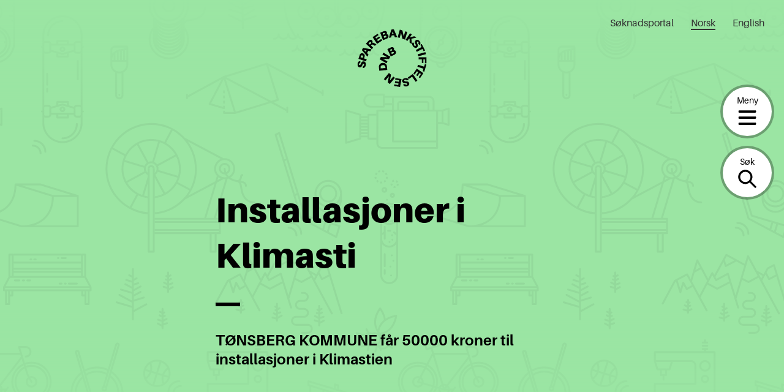

--- FILE ---
content_type: text/css
request_url: https://sparebankstiftelsen.no/content/plugins/sparebankstiftelsen-photocredit/build/style.css?ver=1765535357
body_size: 136
content:
/* @define teft-viewport */

.wp-block-sparebankstiftelsen-photo-credit,
.wp-block-cover.hero .wp-block-sparebankstiftelsen-photo-credit {
	display: block
}

.wp-block-sparebankstiftelsen-photo-credit .sparebankstiftelsen-photocredit__content, .wp-block-cover.hero .wp-block-sparebankstiftelsen-photo-credit .sparebankstiftelsen-photocredit__content {
		align-items: center;
		display: flex;
	}

.wp-block-sparebankstiftelsen-photo-credit svg, .wp-block-cover.hero .wp-block-sparebankstiftelsen-photo-credit svg {
		align-self: flex-start;
		flex-shrink: 0;
		margin-right: 8px;
	}

.wp-block-sparebankstiftelsen-photo-credit p, .wp-block-cover.hero .wp-block-sparebankstiftelsen-photo-credit p {
		color: var(--color-white);
		font-family: var(--teft-typography-font-family);
		font-size: 16px;
		font-style: italic;
		font-weight: 400;
		line-height: 24px;
		margin: 0;
	}

